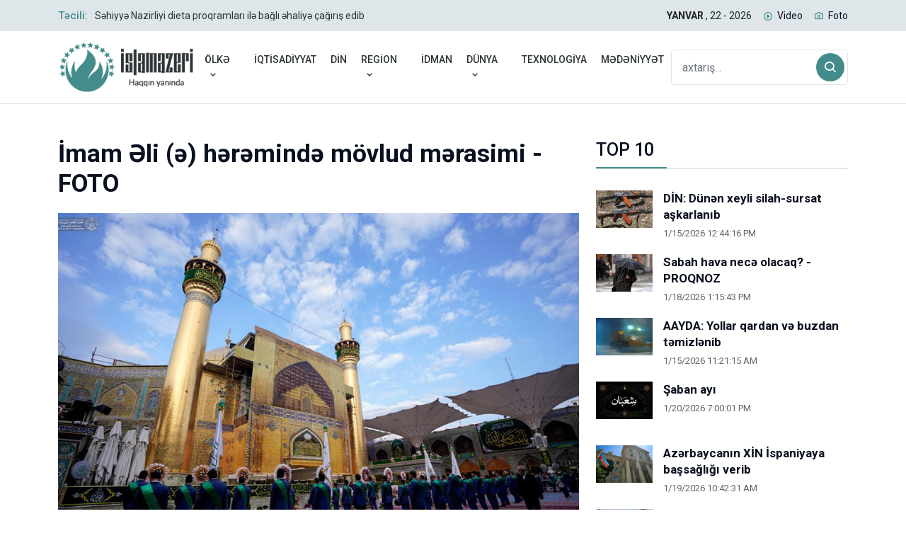

--- FILE ---
content_type: text/html; Charset=utf-8
request_url: http://www.islamazeri.com/imam-li-e-hereminde-movlud-merasimi-foto.html
body_size: 5578
content:
<!DOCTYPE html>

<html dir="ltr" lang="az_AZ">
<head>


	<meta http-equiv="content-type" content="text/html; charset=utf-8" />
	<meta name="viewport" content="width=device-width, initial-scale=1, shrink-to-fit=no">
	<meta name="keywords" content="" />
	<meta name="description" content="">
	<title>İmam Əli (ə) hərəmində mövlud mərasimi - FOTO</title>
	<link rel="canonical" href="http://www.islamazeri.com/imam-li-e-hereminde-movlud-merasimi-foto.html" />
	<meta name="google-site-verification" content="AtJzhzFJVgH7PX_MKec--PGY_v5u0FcaeCN8o2ZynGY" />

	<meta property="og:locale" content="az"/>
	<meta property="og:type" content="article"/>
	<meta property="og:title" content="İmam Əli (ə) hərəmində mövlud mərasimi - FOTO"/>
	<meta property="og:description" content="İmam Əli (ə) hərəmində keçirilən mövlud tədbirindən olan görüntüləri təqdim edirik"/>
	<meta property="og:site_name" content="İmam Əli (ə) hərəmində mövlud mərasimi - FOTO"/>
	<meta property="og:url" content="http://www.islamazeri.com/imam-li-e-hereminde-movlud-merasimi-foto.html"/>
	<meta property="fb:app_id" content="579236928848010"/>


	<meta property="og:image" content="http://www.islamazeri.com/image/haber/imam-li-e-hereminde-movlud-merasimi-foto-3668.jpg"/>
	<meta name="twitter:card" content="summary">
	<meta name="twitter:image" content="http://www.islamazeri.com/image/haber/imam-li-e-hereminde-movlud-merasimi-foto-3668.jpg">
	<meta name="twitter:domain" content="http://www.islamazeri.com/">
	<meta name="twitter:site" content="@0">
	<meta name="twitter:creator" content="@0">
	<meta name="twitter:url" content="http://www.islamazeri.com/imam-li-e-hereminde-movlud-merasimi-foto.html">
	<meta name="twitter:title" content="İmam Əli (ə) hərəmində mövlud mərasimi - FOTO">
	<meta name="twitter:description" content="İmam Əli (ə) hərəmində keçirilən mövlud tədbirindən olan görüntüləri təqdim edirik">
<link rel="apple-touch-icon" href="http://www.islamazeri.com/3goz/images/logo/icon-144.png" sizes="144x144">
<link rel="apple-touch-icon" href="http://www.islamazeri.com/3goz/images/logo/icon-114.png" sizes="114x114">
<link rel="apple-touch-icon" href="http://www.islamazeri.com/3goz/images/logo/icon-72.png" sizes="72x72">
<link rel="apple-touch-icon" href="http://www.islamazeri.com/3goz/images/logo/icon-57.png" sizes="57x57">
<link rel="icon" type="image/png" href="http://www.islamazeri.com/3goz/images/logo/icon-16.png" sizes="16x16">
<link rel="icon" type="image/png" href="http://www.islamazeri.com/3goz/images/logo/icon-32.png" sizes="32x32">
<link rel="icon" type="image/png" href="http://www.islamazeri.com/3goz/images/logo/icon-96.png" sizes="96x96">
<link rel="stylesheet" href="http://www.islamazeri.com/3goz/css/bootstrap.min.css">
<link rel="stylesheet" href="http://www.islamazeri.com/3goz/css/animate.min.css">
<link rel="stylesheet" href="http://www.islamazeri.com/3goz/css/meanmenu.css">
<link rel="stylesheet" href="http://www.islamazeri.com/3goz/css/boxicons.min.css">
<link rel="stylesheet" href="http://www.islamazeri.com/3goz/css/owl.carousel.min.css">
<link rel="stylesheet" href="http://www.islamazeri.com/3goz/css/owl.theme.default.min.css">
<link rel="stylesheet" href="http://www.islamazeri.com/3goz/css/magnific-popup.min.css">
<link rel="stylesheet" href="http://www.islamazeri.com/3goz/css/nice-select.min.css">
<link rel="stylesheet" href="http://www.islamazeri.com/3goz/css/style.css">
<link rel="stylesheet" href="http://www.islamazeri.com/3goz/css/responsive.css">

</head>
<body>
<div class="top-header-area bg-color">
<div class="container">
<div class="row align-items-center">
<div class="col-lg-6">
<div class="breaking-news-content">
<h6 class="breaking-title">Təcili:</h6>
<div class="breaking-news-slides owl-carousel owl-theme">

	 
<div class="single-breaking-news">
<p>
<a href="/irandaki-igtisaslar-zamani-felestin-sefiri-xesaret-alibmis.html">İrandakı iğtişaşlar zamanı Fələstin səfiri xəsarət alıbmış</a>
</p>
</div>
 
<div class="single-breaking-news">
<p>
<a href="/icbari-tibbi-sigorta-uzre-xidmetler-zerfi-genislendirilib.html">İcbari tibbi sığorta üzrə Xidmətlər Zərfi genişləndirilib</a>
</p>
</div>
 
<div class="single-breaking-news">
<p>
<a href="/oten-il-bakida-14104-cinayet-hadisesi-toredilib.html">Ötən il Bakıda 14104 cinayət hadisəsi törədilib</a>
</p>
</div>
 
<div class="single-breaking-news">
<p>
<a href="/sehiyye-nazirliyi-dieta-proqramlari-ile-bagli-ehaliye-cagiris-edib.html">Səhiyyə Nazirliyi dieta proqramları ilə bağlı əhaliyə çağırış edib</a>
</p>
</div>
 
<div class="single-breaking-news">
<p>
<a href="/sefa-duasi.html">Şəfa duası</a>
</p>
</div>
 
<div class="single-breaking-news">
<p>
<a href="/masallida-3-500-abonentin-qazi-kesilecek.html">Masallıda 3 500 abonentin qazı kəsiləcək</a>
</p>
</div>
 
<div class="single-breaking-news">
<p>
<a href="/sabahin-havasi21126.html">SABAHIN HAVASI</a>
</p>
</div>
 
<div class="single-breaking-news">
<p>
<a href="/bakinin-bu-rayonunda-su-kesilecek21126.html">Bakının bu rayonunda su kəsiləcək</a>
</p>
</div>
 
<div class="single-breaking-news">
<p>
<a href="/7-telekanala-xeberdarliq-edilib.html">7 telekanala xəbərdarlıq edilib</a>
</p>
</div>
 
<div class="single-breaking-news">
<p>
<a href="/azerbaycandan-trampin-teklifine-cavab-qebul-edirik.html">Azərbaycandan Trampın təklifinə cavab: Qəbul edirik</a>
</p>
</div>


</div>
</div>
</div>
<div class="col-lg-6">
<ul class="top-header-others">
<li class="time">
<strong>YANVAR
								
								
								</strong>
								, 22 - 2026
</li>
<li><i class='bx bx-play-circle'></i><a href="/videolar/">Video</a></li>
<li><i class='bx bx-camera'></i><a href="/foto/">Foto</a></li>
<!--
<li><i class='bx bx-error-circle'></i><a href="http://old.islamazeri.com">Köhnə sayt</a></li>
<li><i class='bx bx-left-top-arrow-circle'></i><a href="http://arxiv.islamazeri.com/">Arxiv</a></li>
--!-->
</ul>
</div>
</div>
</div>
 </div><div class="navbar-area">

<div class="main-responsive-nav">
<div class="container">
<div class="main-responsive-menu">
<div class="logo">
<a href="http://www.islamazeri.com/">
<img src="http://www.islamazeri.com/3goz/images/logo/logo.png" alt="İslamazeri.com Xəbər Portalı">
</a>
</div>
</div>
</div>
</div>




<div class="main-navbar">
<div class="container">
<nav class="navbar navbar-expand-md navbar-light">
<a class="navbar-brand" href="http://www.islamazeri.com/">
<img src="http://www.islamazeri.com/3goz/images/logo/logo.png" alt="İslamazeri.com Xəbər Portalı">
</a>
<div class="collapse navbar-collapse mean-menu" id="navbarSupportedContent">
<ul class="navbar-nav">

<li class="nav-item"><a class="nav-link" href="#">ÖLKƏ<i class='bx bx-chevron-down'></i></a>
<ul class="dropdown-menu">

<li class="nav-item"><a class="nav-link" href="/siyast/">SİYASƏT</a></li>

<li class="nav-item"><a class="nav-link" href="/munasibet/">MÜNASİBƏT</a></li>

<li class="nav-item"><a class="nav-link" href="/shiyye/">SƏHİYYƏ</a></li>

<li class="nav-item"><a class="nav-link" href="/harbi/">HƏRBİ</a></li>




</ul>
</li>

<li class="nav-item" ><a class="nav-link" href="/iqtisadiyyat/">İQTİSADİYYAT</a></li>

<li class="nav-item" ><a class="nav-link" href="/din/">DİN</a></li>

<li class="nav-item"><a class="nav-link" href="#">REGİON<i class='bx bx-chevron-down'></i></a>
<ul class="dropdown-menu">

<li class="nav-item"><a class="nav-link" href="/gurcustan/">GÜRCÜSTAN</a></li>

<li class="nav-item"><a class="nav-link" href="/rusiya/">RUSİYA</a></li>

<li class="nav-item"><a class="nav-link" href="/iran/">İRAN</a></li>

<li class="nav-item"><a class="nav-link" href="/turkiye/">TÜRKİYƏ</a></li>




</ul>
</li>

<li class="nav-item" ><a class="nav-link" href="/idman/">İDMAN</a></li>

<li class="nav-item"><a class="nav-link" href="#">DÜNYA<i class='bx bx-chevron-down'></i></a>
<ul class="dropdown-menu">

<li class="nav-item"><a class="nav-link" href="/islam-dunyasi/">İSLAM DÜNYASI</a></li>

<li class="nav-item"><a class="nav-link" href="/maraqli/">MARAQLI</a></li>




</ul>
</li>

<li class="nav-item" ><a class="nav-link" href="/texnologiya/">TEXNOLOGİYA</a></li>

<li class="nav-item" ><a class="nav-link" href="/medeniyyet/">MƏDƏNİYYƏT</a></li>

</ul>
<div class="others-options d-flex align-items-center">
<div class="option-item">
<form class="search-box" method="get" action="/axtaris/">
<input type="text" name="q" class="form-control" placeholder="axtarış...">
<button type="submit"><i class='bx bx-search'></i></button>
</form>
</div>
</div>
</div>
</nav>
</div>
</div>



<div class="others-option-for-responsive">
<div class="container">
<div class="dot-menu">
<div class="inner">
<i class="bx bx-search"></i>
</div>
</div>
<div class="container">
<div class="option-inner">
<div class="others-options d-flex align-items-center">
<div class="option-item">
<form class="search-box" method="get" action="/axtaris/">
<input type="text" name="q" class="form-control" placeholder="axtarış...">
<button type="submit"><i class='bx bx-search'></i></button>
</form>
</div>
</div>
</div>
</div>
</div>
</div>
</div>








<section class="news-details-area ptb-50">
<div class="container">
<div class="row">
<div class="col-lg-8 col-md-12">
<div class="blog-details-desc">

<h1>İmam Əli (ə) hərəmində mövlud mərasimi - FOTO</h1>


<div class="article-image">
<img src="http://www.islamazeri.com/image/haber/imam-li-e-hereminde-movlud-merasimi-foto-3668.jpg" alt="İmam Əli (ə) hərəmində mövlud mərasimi - FOTO" width="856">
</div>


<div class="article-content">
<span>Yayınlanma tarixi: 1/24/2023 1:55:29 PM</span>
<blockquote class="wp-block-quote">
<p>İmam Əli (ə) hərəmində keçirilən mövlud tədbirindən olan görüntüləri təqdim edirik </p>
</blockquote>
<p><p><strong>İslamazeri.com</strong>&nbsp;xəbər verir ki,&nbsp;İmam Əli (ə) hərəmində İmam Məhəmməd Baqir (ə)-ın mübarək mövlud günü münasibəti ilə mərasim keçirilib.</p>
<p><strong><a href="https://islamazeri.com/foto/imam-li-e-hereminde-movlud-merasimi-fotolar.html">FOTOLARA KEÇİD</a></strong></p></p>

</div>


										


</div>


<div class="article-footer">
<div class="article-share">
<ul class="social"><li><span>Xəbəri paylaş:</span></li>
<li><a href="https://www.facebook.com/sharer.php?u=http://www.islamazeri.com/imam-li-e-hereminde-movlud-merasimi-foto.html" target="_blank"><i class='bx bxl-facebook'></i></a></li>
<li><a href="https://twitter.com/share?url=http://www.islamazeri.com/imam-li-e-hereminde-movlud-merasimi-foto.html&text=İmam Əli (ə) hərəmində mövlud mərasimi - FOTO" target="_blank"><i class='bx bxl-twitter'></i></a></li>
<li><a href="https://www.linkedin.com/shareArticle?mini=true&url=http://www.islamazeri.com/imam-li-e-hereminde-movlud-merasimi-foto.html&title=İmam Əli (ə) hərəmində mövlud mərasimi - FOTO" target="_blank"><i class='bx bxl-linkedin'></i></a></li>
<li><a href="https://pinterest.com/pin/create/button/?url=http://www.islamazeri.com/imam-li-e-hereminde-movlud-merasimi-foto.html&media=http://www.islamazeri.com/image/haber/imam-li-e-hereminde-movlud-merasimi-foto-3668.jpg&description=İmam Əli (ə) hərəmində mövlud mərasimi - FOTO" target="_blank"><i class='bx bxl-pinterest'></i></a></li>
</ul>
</div>
</div>



</div>



<div class="col-lg-4">
<aside class="widget-area">


<section class="widget widget_latest_news_thumb">
<h3 class="widget-title">TOP 10</h3>

<article class="item">
<a class="thumb" href="/din-dunen-xeyli-silah-sursat-askarlanib.html"><img src="http://www.islamazeri.com/image/haber/125x83/din-dunen-xeyli-silah-sursat-askarlanib-7381.jpg" alt="DİN: Dünən xeyli silah-sursat aşkarlanıb"></a>

<div class="info">
<h4 class="title usmall"><a href="/din-dunen-xeyli-silah-sursat-askarlanib.html">DİN: Dünən xeyli silah-sursat aşkarlanıb</a></h4>
<span>1/15/2026 12:44:16 PM</span>
</div>
</article>

<article class="item">
<a class="thumb" href="/sabah-hava-nece-olacaq-proqnoz18126.html"><img src="http://www.islamazeri.com/image/haber/125x83/sabah-hava-nece-olacaq-proqnoz18126-7424.jpg" alt="Sabah hava necə olacaq? - PROQNOZ"></a>

<div class="info">
<h4 class="title usmall"><a href="/sabah-hava-nece-olacaq-proqnoz18126.html">Sabah hava necə olacaq? - PROQNOZ</a></h4>
<span>1/18/2026 1:15:43 PM</span>
</div>
</article>

<article class="item">
<a class="thumb" href="/aayda-yollar-qardan-ve-buzdan-temizlenib15126.html"><img src="http://www.islamazeri.com/image/haber/125x83/aayda-yollar-qardan-ve-buzdan-temizlenib15126-7377.jpg" alt="AAYDA: Yollar qardan və buzdan təmizlənib"></a>

<div class="info">
<h4 class="title usmall"><a href="/aayda-yollar-qardan-ve-buzdan-temizlenib15126.html">AAYDA: Yollar qardan və buzdan təmizlənib</a></h4>
<span>1/15/2026 11:21:15 AM</span>
</div>
</article>

<article class="item">
<a class="thumb" href="/saban-ayi.html"><img src="http://www.islamazeri.com/image/haber/125x83/saban-ayinin-fezileti-ve-emelleri-7460.jpg" alt="Şaban ayı"></a>

<div class="info">
<h4 class="title usmall"><a href="/saban-ayi.html">Şaban ayı</a></h4>
<span>1/20/2026 7:00:01 PM</span>
</div>
</article>

<article class="item">
<a class="thumb" href="/azerbaycanin-xin-ispaniyaya-bassagligi-verib.html"><img src="http://www.islamazeri.com/image/haber/125x83/azerbaycanin-xin-ispaniyaya-bassagligi-verib-7430.jpg" alt="Azərbaycanın XİN İspaniyaya başsağlığı verib"></a>

<div class="info">
<h4 class="title usmall"><a href="/azerbaycanin-xin-ispaniyaya-bassagligi-verib.html">Azərbaycanın XİN İspaniyaya başsağlığı verib</a></h4>
<span>1/19/2026 10:42:31 AM</span>
</div>
</article>

<article class="item">
<a class="thumb" href="/israil-quvveleri-bmt-nin-qerargahini-buldozerlerle-sokdu.html"><img src="http://www.islamazeri.com/image/haber/125x83/israil-quvveleri-bt-nin-qerargahini-buldozerlerle-sokdu-7457.jpg" alt="İsrail qüvvələri BMT-nin qərargahını buldozerlərlə sökdü"></a>

<div class="info">
<h4 class="title usmall"><a href="/israil-quvveleri-bmt-nin-qerargahini-buldozerlerle-sokdu.html">İsrail qüvvələri BMT-nin qərargahını buldozerlərlə sökdü</a></h4>
<span>1/20/2026 3:47:01 PM</span>
</div>
</article>

<article class="item">
<a class="thumb" href="/ispaniyada-uc-gunluk-matem-elan-olundu-sbb.html"><img src="http://www.islamazeri.com/image/haber/125x83/ispaniyada-uc-gunluk-matem-elan-olundu-sbb-7449.jpg" alt="İspaniyada üç günlük matəm elan olundu - SƏBƏB"></a>

<div class="info">
<h4 class="title usmall"><a href="/ispaniyada-uc-gunluk-matem-elan-olundu-sbb.html">İspaniyada üç günlük matəm elan olundu - SƏBƏB</a></h4>
<span>1/20/2026 11:35:17 AM</span>
</div>
</article>

<article class="item">
<a class="thumb" href="/nazir-irandaki-sefirliyimiz-ve-bas-konsullugumuz-fealiyyetdedir.html"><img src="http://www.islamazeri.com/image/haber/125x83/nazir-irandaki-sefirliyimiz-ve-bas-konsullugumuz-fealiyyetdedir-7448.jpg" alt="Nazir: İrandakı səfirliyimiz və baş konsulluğumuz fəaliyyətdədir"></a>

<div class="info">
<h4 class="title usmall"><a href="/nazir-irandaki-sefirliyimiz-ve-bas-konsullugumuz-fealiyyetdedir.html">Nazir: İrandakı səfirliyimiz və baş konsulluğumuz fəaliyyətdədir</a></h4>
<span>1/20/2026 11:12:07 AM</span>
</div>
</article>

<article class="item">
<a class="thumb" href="/seban-ayinda-en-ustun-emel.html"><img src="http://www.islamazeri.com/image/haber/125x83/seban-ayinda-en-ustun-emel-4408.jpg" alt="Şəban ayında ən üstün əməl"></a>

<div class="info">
<h4 class="title usmall"><a href="/seban-ayinda-en-ustun-emel.html">Şəban ayında ən üstün əməl</a></h4>
<span>1/21/2026 9:20:01 AM</span>
</div>
</article>

<article class="item">
<a class="thumb" href="/prezident-ilham-liyev-davosda-euronewsa-musahibe-verib.html"><img src="http://www.islamazeri.com/image/haber/125x83/prezident-ilham-liyev-davosda-euronewsa-musahibe-verib-7450.jpg" alt="Prezident İlham Əliyev Davosda “Euronews”a müsahibə verib"></a>

<div class="info">
<h4 class="title usmall"><a href="/prezident-ilham-liyev-davosda-euronewsa-musahibe-verib.html">Prezident İlham Əliyev Davosda “Euronews”a müsahibə verib</a></h4>
<span>1/20/2026 11:52:35 AM</span>
</div>
</article>




</section><section class="widget widget_stay_connected">
<h3 class="widget-title">BİZİ İZLƏYİN</h3>
<ul class="stay-connected-list">
<li><a href="https://www.facebook.com/islamazericom"><i class='bx bxl-facebook'></i>Facebook</a></li>
<li><a href="https://twitter.com/islamazericom1" class="twitter"><i class='bx bxl-twitter'></i>Twitter</a></li>
<li><a href="https://telegram.me/islamazericom" class="telegram"><i class='bx bxl-telegram'></i>Telegram</a></li>
<li><a href="https://www.youtube.com/user/videoxeberler" class="youtube"><i class='bx bxl-youtube'></i>Youtube</a></li>
<li><a href="https://www.instagram.com/islamazericom/" class="instagram"><i class='bx bxl-instagram'></i>Instagram</a></li>
<li><a href="http://islamazeri.com/rss/haber.xml" class="wifi"><i class='bx bx-wifi'></i>RSS</a></li>
</ul>
</section>





</aside>
</div>
</div>


<div class="section-title ptb-50">
<h2>GÜNÜN MANŞETLERİ</h2>
</div>


</div>
<section class="main-default-news-area">
<div class="container">
<div class="row">



<!-- SOL KOLON -->
<div class="col-lg-3">


<div class="single-main-default-news">
    <a href="/irandaki-igtisaslar-zamani-felestin-sefiri-xesaret-alibmis.html">
        <img src="http://www.islamazeri.com/image/haber/420x280/irandaki-igtisaslar-zamani-felestin-sefiri-xesaret-alibmis-7481.jpg" alt="İrandakı iğtişaşlar zamanı Fələstin səfiri xəsarət alıbmış">
    </a>
    <div class="news-content">
        <div class="tag">DÜNYA / İSLAM DÜNYASI</div>
        <h3><a href="/irandaki-igtisaslar-zamani-felestin-sefiri-xesaret-alibmis.html">İrandakı iğtişaşlar zamanı Fələstin səfiri xəsarət alıbmış</a></h3>
        <span>1/21/2026 6:37:35 PM</span>
    </div>
</div>



<div class="single-main-default-news">
    <a href="/sehiyye-nazirliyi-dieta-proqramlari-ile-bagli-ehaliye-cagiris-edib.html">
        <img src="http://www.islamazeri.com/image/haber/420x280/sehiyye-nazirliyi-dieta-proqramlari-ile-bagli-ehaliye-cagiris-edib-7477.jpg" alt="Səhiyyə Nazirliyi dieta proqramları ilə bağlı əhaliyə çağırış edib">
    </a>
    <div class="news-content">
        <div class="tag">ÖLKƏ / SƏHİYYƏ</div>
        <h3><a href="/sehiyye-nazirliyi-dieta-proqramlari-ile-bagli-ehaliye-cagiris-edib.html">Səhiyyə Nazirliyi dieta proqramları ilə bağlı əhaliyə çağırış edib</a></h3>
        <span>1/21/2026 3:52:30 PM</span>
    </div>
</div>


</div>

<!-- ORTA KOLON -->
<div class="col-lg-6">


<div class="single-main-default-news-inner">
    <a href="/sefa-duasi.html">
        <img src="http://www.islamazeri.com/image/haber/650x433/sefa-duasi-7476.jpg" alt="Şəfa duası">
    </a>
    <div class="news-content">
        <div class="tag">DİN</div>
        <h3><a href="/sefa-duasi.html">Şəfa duası</a></h3>
        <span>1/21/2026 2:44:00 PM</span>
    </div>
</div>


</div>

<!-- SAĞ KOLON -->
<div class="col-lg-3">


<div class="single-main-default-news">
    <a href="/iran-ayetullah-xameneiye-sui-qesd-islam-dunyasina-qarsi-muharibe-elanidir.html">
        <img src="http://www.islamazeri.com/image/haber/420x280/iran-ayetullah-xameneiye-sui-qesd-islam-dunyasina-qarsi-muharibe-elani-demekdir-7468.jpg" alt="İran: Ayətullah Xameneiyə sui-qəsd İslam dünyasına qarşı müharibə elanıdır!">
    </a>
    <div class="news-content">
        <div class="tag">REGİON / İRAN</div>
        <h3><a href="/iran-ayetullah-xameneiye-sui-qesd-islam-dunyasina-qarsi-muharibe-elanidir.html">İran: Ayətullah Xameneiyə sui-qəsd İslam dünyasına qarşı müharibə elanıdır!</a></h3>
        <span>1/21/2026 11:05:01 AM</span>
    </div>
</div>



<div class="single-main-default-news">
    <a href="/iranda-dollar-ucuzlasir.html">
        <img src="http://www.islamazeri.com/image/haber/420x280/iranda-dollar-ucuzlasir-7466.jpg" alt="İranda dollar ucuzlaşır">
    </a>
    <div class="news-content">
        <div class="tag">İQTİSADİYYAT</div>
        <h3><a href="/iranda-dollar-ucuzlasir.html">İranda dollar ucuzlaşır</a></h3>
        <span>1/21/2026 10:49:41 AM</span>
    </div>
</div>


</div>

</div>
</div>
</section>




</section>


<div class="copyright-area">
<div class="container">
<div class="copyright-area-content">
<p><a href="http://www.islamazeri.com/">
<img src="http://www.islamazeri.com/3goz/images/logo/logo.png" alt="İslamazeri.com Xəbər Portalı">
</a></p>
<p>Copyright © 2022 İslamazeri.com Xəbər Portalı. <br>islamazeri.com portalında yayımlanan məlumatların bütün hüquqları qorunur. islamazeri.com-a İstinad edilmədən yenidən yayımlanması qadağandır.</p>
<ul>

</ul>
<div class="single-footer-widget">
<ul class="social">
<li><a href="https://www.facebook.com/islamazericom"><i class='bx bxl-facebook'></i></a></li>
<li><a href="https://twitter.com/islamazericom1" class="twitter"><i class='bx bxl-twitter'></i></a></li>
<li><a href="https://telegram.me/islamazericom" class="telegram"><i class='bx bxl-telegram'></i></a></li>
<li><a href="https://www.youtube.com/user/videoxeberler" class="youtube"><i class='bx bxl-youtube'></i></a></li>
<li><a href="https://www.instagram.com/islamazericom/" class="instagram"><i class='bx bxl-instagram'></i></a></li>
<li><a href="https://www.tiktok.com/@islamazeri?_t=8ZpwnDkM8Kv&_r=1" class="wifi"><i class='fa-brands fa-tiktok'></i></a></li>
</ul>
</div>
<p>Web Design: <a target="_blank" href="https://quattroproject.com/">Quattro Project</a></p>
</div>
</div>
</div>


<div class="go-top">
<i class='bx bx-up-arrow-alt'></i>
</div>

<link rel="stylesheet" href="https://cdnjs.cloudflare.com/ajax/libs/font-awesome/6.2.1/css/all.min.css">


<script src="http://www.islamazeri.com/3goz/js/jquery.min.js"></script>
<script src="http://www.islamazeri.com/3goz/js/popper.min.js"></script>
<script src="http://www.islamazeri.com/3goz/js/bootstrap.min.js"></script>
<script src="http://www.islamazeri.com/3goz/js/jquery.meanmenu.js"></script>
<script src="http://www.islamazeri.com/3goz/js/owl.carousel.min.js"></script>
<script src="http://www.islamazeri.com/3goz/js/jquery.magnific-popup.min.js"></script>
<script src="http://www.islamazeri.com/3goz/js/nice-select.min.js"></script>
<script src="http://www.islamazeri.com/3goz/js/jquery.ajaxchimp.min.js"></script>
<script src="http://www.islamazeri.com/3goz/js/form-validator.min.js"></script>
<script src="http://www.islamazeri.com/3goz/js/contact-form-script.js"></script>
<script src="http://www.islamazeri.com/3goz/js/wow.min.js"></script>
<script src="http://www.islamazeri.com/3goz/js/main.js"></script>


<script defer src="https://static.cloudflareinsights.com/beacon.min.js/vcd15cbe7772f49c399c6a5babf22c1241717689176015" integrity="sha512-ZpsOmlRQV6y907TI0dKBHq9Md29nnaEIPlkf84rnaERnq6zvWvPUqr2ft8M1aS28oN72PdrCzSjY4U6VaAw1EQ==" data-cf-beacon='{"version":"2024.11.0","token":"90490062a60847cbb132f762ba6f9f96","r":1,"server_timing":{"name":{"cfCacheStatus":true,"cfEdge":true,"cfExtPri":true,"cfL4":true,"cfOrigin":true,"cfSpeedBrain":true},"location_startswith":null}}' crossorigin="anonymous"></script>
</body>
</html>